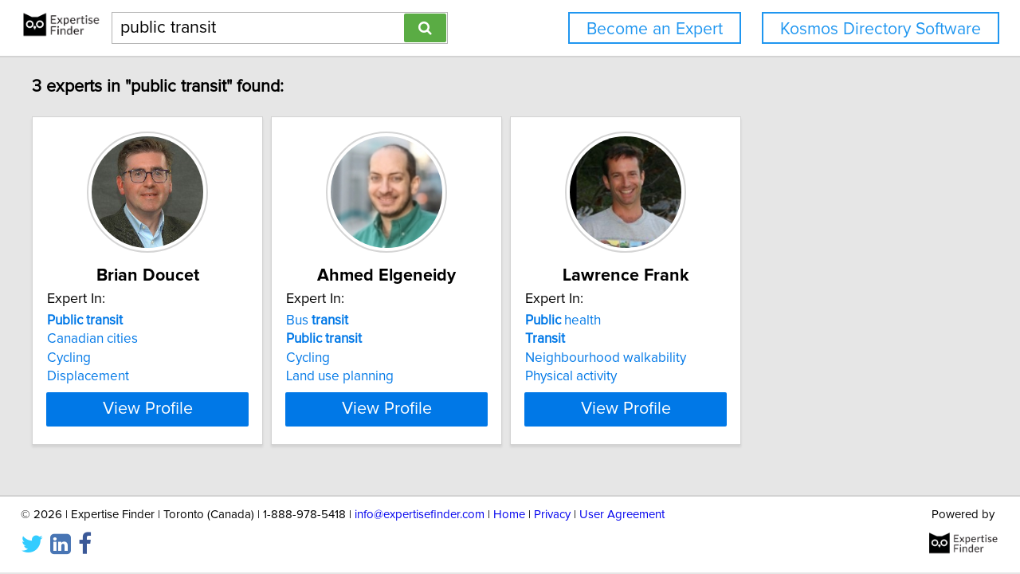

--- FILE ---
content_type: text/html; charset=utf-8
request_url: https://network.expertisefinder.com/search-experts?query=public+transit
body_size: 5852
content:

<!DOCTYPE html>
<html lang="en">
<head profile="http://www.w3.org/2005/10/profile">
<link rel="shortcut icon" href="/static/img/expertisefinder.ico"/>
<!--[if IE]>
<meta http-equiv="X-UA-Compatible" content="IE=edge,chrome=1"/>
<![endif]-->
<meta http-equiv="Content-Type" content="text/html; charset=utf-8"/>
<meta name="author" content="Expertise Finder"/>
<meta name="copyright" content="Copyright Expertise Finder"/>

<title>3 Experts In "public transit" &bull; Expertise Finder Network</title>



<meta name="robots" content="INDEX, FOLLOW, NOARCHIVE, NOODP, NOYDIR"/>

<meta name="description" content="Search 30,000 expert sources with subject matter expertise in seconds. Built by and for a journalist. NY Times journalists to freelancers trust our network."/>


<script src="//ajax.googleapis.com/ajax/libs/jquery/2.1.1/jquery.min.js"></script>

<script src="//cdnjs.cloudflare.com/ajax/libs/underscore.js/1.7.0/underscore-min.js"></script>
<script src="/static/js/typeahead.bundle.min.js"></script>
<script src="/static/js/jquery.mark.min.js" charset="UTF-8"></script>
<link rel="stylesheet" href="/static/css/pure-min.css">
<!--[if lte IE 8]>
<link rel="stylesheet" href="/static/css/grids-responsive-old-ie-min.css">
<![endif]-->
<!--[if gt IE 8]><!-->
<link rel="stylesheet" href="/static/css/grids-responsive-min.css">
<!--<![endif]-->
<link href="//maxcdn.bootstrapcdn.com/font-awesome/4.2.0/css/font-awesome.min.css" rel="stylesheet">
<meta name="viewport" content="width=device-width, initial-scale=1">
<style type="text/css">
@charset "utf-8";

@font-face
{
    font-family: 'proxima-reg';
    src: url('/static/fonts/proxima_nova_regular.otf') format('opentype');
}
@font-face
{
    font-family: 'proxima-italic';
    src: url('/static/fonts/proxima_nova_italic.otf') format('opentype');
}
@font-face
{
    font-family: 'proxima-bold';
    src: url('/static/fonts/proxima_nova_bold.otf') format('opentype');
}

*
{
    -webkit-font-smoothing: antialiased;
    -moz-font-smoothing: antialiased;
    padding: 0;
    margin: 0;
    font-family: 'proxima-reg', sans-serif;
}

html, body
{
    height: 100%;
    width: 100%;
    font-size: 100%;
}

html, body, p, div, button, input, select, textarea, .pure-g [class *= "pure-u"]
{
    font-family: 'proxima-reg', sans-serif;
    font-size: 18px;
}

.notxtstyle
{
    text-decoration: none;
}

.bold
{
    font-family: 'proxima-bold', sans-serif;
}

.italic
{
    font-family: 'proxima-italic', sans-serif;
}

.rf
{
    float: right;
}

.lf
{
    float: left;
}

.clear
{
    clear: both;
}

.error
{
    color: red;
}

.blockify 
{
    display: block;
}

.iblockify 
{
    display: inline-block;
}

#globalwrapper
{
    background-color: #E6E6E6;
    min-height: 100%;
    height: auto !important;
    height: 100%;
}

.grayBorderedBox
{
    background-color: white;
    border: 1px solid #d3d3d3;
    -moz-box-shadow: 0 3px 3px rgba(0, 0, 0, 0.09);
    -webkit-box-shadow: 0 3px 3px rgba(0, 0, 0, 0.09);
    box-shadow: 0 3px 3px rgba(0, 0, 0, 0.09);
    border-collapse: separate;
}
</style>
<script async src="https://www.googletagmanager.com/gtag/js?id=UA-54415817-1"></script>
<script>
  window.dataLayer = window.dataLayer || [];
  function gtag(){dataLayer.push(arguments);}
  gtag('js', new Date());

  gtag('config', 'UA-54415817-1');
</script>


<style type="text/css">
#mainHeader
{
    background-color: white; 
    padding: 15px 0; 
    position: fixed; 
    left: 0; 
    right: 0; 
    top: 0; 
    z-index: 1030; 
    border-bottom: 2px solid #d3d3d3;
}

.activeSettingsBtn, .settingsBtn
{
    content: "";
    height: 5px; 
    width: 30px;
    float: left;
    margin: 6px 10px;
    display: inline-block;
    cursor: pointer;
}

.activeSettingsBtn
{
    border-top: 5px solid #0078E7; 
    border-bottom: 15px double #0078E7; 
}

.settingsBtn
{
    border-top: 5px solid black; 
    border-bottom: 15px double black; 
}

#settingsMenu
{
    position: fixed;
    z-index: 2000;
    -webkit-transition: left 0.5s ease-in-out;
    -moz-transition: left 0.5s ease-in-out;
    -o-transition: left 0.5s ease-in-out;
    transition: left 0.5s ease-in-out;
    top: -999px;
    left: -999px;
}

.txt-nav-btn, .icon-nav-btn
{
    margin: 0 1% 0 0;
    float: right;
}

.txt-nav-btn
{
    min-width: 6%;
}

.outline-btn
{
    background-color: white;
    color: #1F96F0;
    border: 2px solid #1F96F0;
    display: inline-block;
    line-height: 40px;
    white-space: nowrap;
    text-align: center;
    cursor: pointer;
    text-decoration: none;
    padding: 0 1em;
    -webkit-transition: background-color 0.3s ease;
    -o-transition: background-color 0.3s ease;
    transition: background-color 0.3s ease;
}

.outline-btn:hover
{
    background-color: #1F96F0;
    color: white;
}

#logoHolder
{
    margin: 0 0 0 2%;
    float: left;
}

#searchholder
{
    width: 33%;
    display: inline-block;
    margin: 0 0 0 1%;
}

nav form 
{
    display: inline-block;
    position: relative;
    width: 100%;
}

nav form input 
{
    outline: none;
}

nav form input[type="text"] 
{
    -moz-box-sizing: border-box;
    -webkit-box-sizing: border-box;
    box-sizing: border-box;
    height: 40px;
    border: 1px solid rgba(0,0,0,0.3);
    width: 100%;
    padding: 3px 65px 3px 10px;
    -webkit-transition: border-color 1s ease; 
    -moz-transition: border-color 1s ease; 
    -o-transition: border-color 1s ease; 
    transition: border-color 1s ease;
}

#searchBtn
{
    -moz-box-sizing: border-box;
    -webkit-box-sizing: border-box;
    box-sizing: border-box;
    height: 36px;
    position: absolute;
    right: 2px;
    top: 2px;
    z-index: 9000;
    background-color: #5AAC44;
}

footer
{
    background-color: white; 
    padding: 15px 2%; 
    margin: 0; 
    border-top: 2px solid #d3d3d3;
}

#orgAddress, #poweredBy
{
    font-size: 15px;
    margin: 0;
    padding: 0;
}

#orgAddress
{
    float: left;
}

#poweredBy
{
    float: right;
    text-align: center;
}

.twitter-typeahead {
    display: block !important;
    position: relative !important;
    padding: 0 !important;
    width: 100%;
}

.typeahead 
{
    background-color: #fff;
    -moz-box-sizing: border-box !important;
    -webkit-box-sizing: border-box !important;
    box-sizing: border-box !important;
    font-size: 1.2em !important;
    min-height: 40px;
    border: 1px solid rgba(0,0,0,0.3);
    width: 100% !important;
    padding: 3px 65px 3px 10px !important;
    -webkit-transition: border-color 1s ease !important; 
    -moz-transition: border-color 1s ease !important; 
    -o-transition: border-color 1s ease !important; 
    transition: border-color 1s ease !important;
    outline: none !important;
}

.tt-menu 
{
    -moz-box-sizing: border-box;
    -webkit-box-sizing: border-box;
    box-sizing: border-box;
    width: 100%;
    margin: 0;
    padding: 0;
    background-color: #fff;
    border: 1px solid rgba(0,0,0,0.3);
    -webkit-box-shadow: 0 5px 10px rgba(0,0,0,0.2);
    -moz-box-shadow: 0 5px 10px rgba(0,0,0,0.2);
    box-shadow: 0 5px 10px rgba(0,0,0,0.2);
}

.tt-suggestion 
{
    padding: 3px 65px 3px 10px;
    font-size: 1.2em;
    line-height: 25px;
    text-align: left;
}

.tt-suggestion:hover 
{
    cursor: pointer;
    color: #fff;
    background-color: #0078E7;
}

.tt-suggestion.tt-cursor 
{
    color: #fff;
    background-color: #0078E7;
}

.tt-suggestion p 
{
    margin: 0;
}

@media only screen and (max-width: 768px) {
    .txt-nav-btn, .icon-nav-btn
    {
        margin: 0 15px 0 0;
    }

    .txt-nav-btn
    {
        width: 140px;
    }

    .icon-nav-btn
    {
        width: 40px;
    }

    #searchholder, #logoHolder
    {
        display: block;
        width: 100%;
    }

    #logoHolder 
    {
        margin: 0 auto 10px auto;
    }

    #logoHolder a
    {
        text-align: center;
    }

    #logoHolder a img 
    {
        margin-top: 0 !important;
    }

    #searchholder > div
    {
        clear: both;
        text-align: center;
    }

    #searchholder form 
    {
        width: 300px;
    }

    #searchholder form input[type="text"] 
    {
        width: 250px;
    }

    footer 
    {
        padding: 15px; 
    }

    #orgAddress, #poweredBy
    {
        display: block;
        width: 100%;
    }

    #orgAddress
    {
        padding: 0 0 30px 0;
    }

    .typeahead 
    {
        background-color: #fff;
        -moz-box-sizing: border-box !important;
        -webkit-box-sizing: border-box !important;
        box-sizing: border-box !important;
        font-size: 1.2em !important;
        min-height: 40px;
        border: 1px solid rgba(0,0,0,0.3);
        width: 250px;
        padding: 3px 65px 3px 10px !important;
        -webkit-transition: border-color 1s ease !important; 
        -moz-transition: border-color 1s ease !important; 
        -o-transition: border-color 1s ease !important; 
        transition: border-color 1s ease !important;
        outline: none !important;
    }
}
</style>

<style type="text/css">
#sresults {
  margin: 0 2%;
  min-width: 750px;
  padding: 0;
}

.sresult {
  width: 240px;
  padding: 0;
  margin-right: 10px;
  margin-bottom: 10px;
  float: left;
  box-sizing: border-box;
}

.sresult:hover {
  border: 1px solid #a3a3a3;
}

.sresultphoto {
  width: 140px;
  border-radius: 100%;
  padding: 4px;
  margin: 1em auto;
  display: block;
  border: 2px solid #d5d5d5;
}

.categories {
  margin: 0.5em 0;
  padding: 0 1em;
  text-align: center;
}

.categories a {
  display: block;
  margin-bottom: 0.3em;
}

.expertise {
  list-style-type: none;
  outline: 0;
  margin: 0.5em 0;
  padding: 0 1em;
}

.expertise li {
  display: block;
  text-align: left;
  margin-bottom: 0.3em;
}

.viewprofile {
  background-color: #0078E7;
  width: 88%;
  margin: 0.5em auto 1em auto;
  display: block;
  box-sizing: border-box;
  color: white;
  font-size: 1.2em;
}

.linkify {
  color: #0078E7;
}

.linkify:hover {
  text-decoration: underline;
}

.hidify {
  display: none;
}

#desktop_paginate {
    padding: 1.2em 0; 
    font-size: 1.2em; 
    margin: 0; 
    width: 100%; 
    text-align: center;
}

#desktop_paginate a {
    text-decoration: none;
    display: inline-block;
    margin: 0 1em;
}

@media only screen and (max-width: 768px) {
    #sresults {
        width: 300px;
        min-width: 300px;
        margin: 0 auto;
    }

    .sresult {
        width: 100%;
        float: none;
        margin: 0 0 10px 0;
    }
}
</style>

</head>
<body>
<div id="globalwrapper">

<nav id="mainHeader">
<div id="logoHolder">
<a href="https://expertisefinder.com/" class="blockify" style="height: 40px;">
<img src="/static/img/expertise_finder_logo.png" alt="Link to expertisefinder.com" style="height: 50px; margin-top: -10px;"/>
</a>
</div>
<div id="searchholder">
<div id="headerSearchGroup">
<form method="get" action="/searchexperts">
<input type="text" id="mainSearchBar" class="typeahead" name="query" placeholder="Name or Expertise" value="public transit">
<button id="searchBtn" type="submit" class="pure-button pure-button-primary"><span class="fa fa-search"></span></button>
</form>
<div class="clear"></div>
</div>
</div>
<script type="text/javascript">
var search_button = $('#searchBtn');
var search_box = $('#searchholder form input');
search_box.css('padding-right', search_button.outerWidth() + 20 + 'px');
search_box.focus(function () {$('#searchholder form input').css('border-color', '#0078E7')});
search_box.focusout(function () {$('#searchholder form input').css('border-color', 'rgba(0,0,0,0.3)')});

var buttonsHTML = '<a class="js-added outline-btn txt-nav-btn" style="margin: 0 2% 0 0; font-size: 1.18em; float: right;" href="https://expertisefinder.com/kosmos-directory-software/">Kosmos Directory Software</a><a class="js-added outline-btn txt-nav-btn" style="margin: 0 2% 0 0; font-size: 1.18em; float: right;" href="https://expertisefinder.com/become-an-expert/">Become an Expert</a>';

var buttonsHTMLmobile = '';

var insertHeader = function () {
    var vw = Math.max(document.documentElement.clientWidth, window.innerWidth || 0);
    var vh = Math.max(document.documentElement.clientHeight, window.innerHeight || 0);

    if ($('.js-added').length)
        $('.js-added').remove();

    if (vw > 768)
    {
        $('#mainHeader').append(buttonsHTML);
        var nav_buttons = $('.txt-nav-btn');
        nav_buttons.css('box-sizing', 'border-box');
        nav_buttons.css('height', search_box.outerHeight() + "px");

        $('#mainHeader').css("margin-bottom", "1em");
    }
    else
    {
        $('#mainHeader').append(buttonsHTMLmobile);

        $('#mainHeader').css("margin-bottom", "1em");
    }
};

insertHeader();
$(window).resize(function(){insertHeader()});

var hideLogoOnScroll = function () {
    var vw = Math.max(document.documentElement.clientWidth, window.innerWidth || 0);

    if (vw < 768)
    {
        if ($("body").scrollTop() > 0 || $("html").scrollTop() > 0)
        {
            $('#logoHolder').remove();
        }
        else
        {
            if ($('#logoHolder').length === 0) 
            {
                $('#mainHeader').prepend('<div id="logoHolder"><a href="https://expertisefinder.com/" class="blockify" style="height: 40px;"><img src="/static/img/expertise_finder_logo.png" alt="Link to expertisefinder.com" style="height: 50px;"/></a></div>');
            }
        }
    }
    else
    {
        if ($('#logoHolder').length === 0) 
        {
            $('#mainHeader').prepend('<div id="logoHolder"><a href="https://expertisefinder.com/" class="blockify" style="height: 40px;"><img src="/static/img/expertise_finder_logo.png" alt="Link to expertisefinder.com" style="height: 50px; margin-top: -10px;"/></a></div>');
        }
    }
};

$(window).resize(hideLogoOnScroll);
$(window).scroll(hideLogoOnScroll);
</script>
</nav>

<div id="pushedContainer">

<div id="sresults">

<h1 id="num_results_notice" style="padding: 1.2em 0; font-size: 1.2em; margin: 0;">3 experts in "public transit" found:</h1>

<div class="grayBorderedBox sresult" id="brian-doucet">
<img class="sresultphoto" src="https://network.expertisefinder.com/expert-profile-photo/brian-doucet" alt="Profile photo of Brian Doucet, expert at University of Waterloo"/>
<div class="categories">
<p class="bold" style="text-align: center; margin: 0.3em 0 0.3em 0; padding: 0 1em; font-size: 1.2em;">Brian Doucet</p>
</div>

<div class="shadedSection">
<p style="text-align: left; padding: 0 1em; margin: 0; font-size: 1em;">
Expert In:
</p>
<ul class="expertise">

<li>
<a class="notxtstyle linkify" style="font-size: 0.95em;" href="/search-experts?query=Public%20transit"><strong>Public</strong>&#32;<strong>transit</strong></a>
</li>

<li>
<a class="notxtstyle linkify" style="font-size: 0.95em;" href="/search-experts?query=Canadian%20cities">Canadian cities</a>
</li>

<li>
<a class="notxtstyle linkify" style="font-size: 0.95em;" href="/search-experts?query=Cycling">Cycling</a>
</li>

<li>
<a class="notxtstyle linkify" style="font-size: 0.95em;" href="/search-experts?query=Displacement">Displacement</a>
</li>

</ul>
</div>

<a class="pure-button viewprofile" href="/experts/brian-doucet">View Profile</a>
</div>

<div class="grayBorderedBox sresult" id="ahmed-elgeneidy">
<img class="sresultphoto" src="https://network.expertisefinder.com/expert-profile-photo/ahmed-elgeneidy" alt="Profile photo of Ahmed Elgeneidy, expert at McGill University"/>
<div class="categories">
<p class="bold" style="text-align: center; margin: 0.3em 0 0.3em 0; padding: 0 1em; font-size: 1.2em;">Ahmed Elgeneidy</p>
</div>

<div class="shadedSection">
<p style="text-align: left; padding: 0 1em; margin: 0; font-size: 1em;">
Expert In:
</p>
<ul class="expertise">

<li>
<a class="notxtstyle linkify" style="font-size: 0.95em;" href="/search-experts?query=Bus%20transit">Bus&#32;<strong>transit</strong></a>
</li>

<li>
<a class="notxtstyle linkify" style="font-size: 0.95em;" href="/search-experts?query=Public%20transit"><strong>Public</strong>&#32;<strong>transit</strong></a>
</li>

<li>
<a class="notxtstyle linkify" style="font-size: 0.95em;" href="/search-experts?query=Cycling">Cycling</a>
</li>

<li>
<a class="notxtstyle linkify" style="font-size: 0.95em;" href="/search-experts?query=Land%20use%20planning">Land use planning</a>
</li>

</ul>
</div>

<a class="pure-button viewprofile" href="/experts/ahmed-elgeneidy">View Profile</a>
</div>

<div class="grayBorderedBox sresult" id="lawrence-frank">
<img class="sresultphoto" src="https://network.expertisefinder.com/expert-profile-photo/lawrence-frank" alt="Profile photo of Lawrence Frank, expert at University of British Columbia"/>
<div class="categories">
<p class="bold" style="text-align: center; margin: 0.3em 0 0.3em 0; padding: 0 1em; font-size: 1.2em;">Lawrence Frank</p>
</div>

<div class="shadedSection">
<p style="text-align: left; padding: 0 1em; margin: 0; font-size: 1em;">
Expert In:
</p>
<ul class="expertise">

<li>
<a class="notxtstyle linkify" style="font-size: 0.95em;" href="/search-experts?query=Public%20health"><strong>Public</strong>&#32;health</a>
</li>

<li>
<a class="notxtstyle linkify" style="font-size: 0.95em;" href="/search-experts?query=Transit"><strong>Transit</strong></a>
</li>

<li>
<a class="notxtstyle linkify" style="font-size: 0.95em;" href="/search-experts?query=Neighbourhood%20walkability">Neighbourhood walkability</a>
</li>

<li>
<a class="notxtstyle linkify" style="font-size: 0.95em;" href="/search-experts?query=Physical%20activity">Physical activity</a>
</li>

</ul>
</div>

<a class="pure-button viewprofile" href="/experts/lawrence-frank">View Profile</a>
</div>



</div>
<div class="clear" style="height: 2em;"></div>
<script type="text/javascript">
$('.sresult').hover(
    function () { 
        $(this).find('.sresultphoto').css('border', '2px solid #b3b3b3');
    },
    function () { 
        $(this).find('.sresultphoto').css('border', '2px solid #d5d5d5');
    }
);

var scaleCards = function () {
    var maxHeight = 0;
    var vw = Math.max(document.documentElement.clientWidth, window.innerWidth || 0);
    if (vw > 768)
    {
        if ( (vw - 0.02*vw*2) / 300 >= 3 )
        {
            var cards_per_row = Math.floor((vw - 0.02*vw*2) / 300);
            $('#sresults').css('width', 300 * cards_per_row + "px");
            $('#sresults').css('margin', '0 auto');
            $('.sresult').css('width', '290px');
        }
        else
        {
            $('#sresults').css('width', Math.floor((vw - 0.02*vw*2) / 250) + "px");
            $('#sresults').css('margin', '0 auto');
        }
    }

    var categories = $('.categories');
    var shadedSections = $('.shadedSection');
    var sresults = $('.sresult');

    var getMaxHeight = function (index, element) {
        maxHeight = ($(element).height() > maxHeight) ? $(element).height() : maxHeight;
    };

    var setHeight = function (index, element) {
        $(element).height(maxHeight + "px");
    };

    maxHeight = 0;
    categories.each(getMaxHeight);
    categories.each(setHeight);
    maxHeight = 0;
    shadedSections.each(getMaxHeight);
    shadedSections.each(setHeight);
    maxHeight = 0;
    sresults.each(getMaxHeight);
    sresults.each(setHeight);
};

var removeStyleTags = function () {
    var sresults = $('#sresults, .sresult, .categories, .shadedSection');
    sresults.each(function (index, element) {$(element).removeAttr('style')});
};

$(window).load(scaleCards);
$(window).resize(function () {removeStyleTags(); _.debounce(scaleCards, 100)();});
</script>

</div>
<script type="text/javascript">
if (document.getElementById('mainHeader') !== null) {
    jQuery.fn.headerPush = function () {
        if ($('#mainHeader').css('display') !== 'none') 
        {
            this.css("padding-top", $('#mainHeader').outerHeight() + "px");
        }
        else
        {
            this.css("padding-top", "0");
        }
        return this;
    }

    $('#pushedContainer').headerPush();
    $(window).resize(function(){$('#pushedContainer').headerPush()});
}
</script>
<div id="footerpusher"></div>
</div>

<footer>
<p id="orgAddress">
&copy; <script type="text/javascript">var year = new Date().getFullYear(); $('#orgAddress').append(year)</script> | Expertise Finder | Toronto (Canada) | 1-888-978-5418 | <a href="mailto:info@expertisefinder.com" style="text-decoration: none;">info@expertisefinder.com</a> | <a href="https://expertisefinder.com" style="text-decoration: none;" rel="nofollow">Home</a> | <a href="https://network.expertisefinder.com/privacy" style="text-decoration: none;" rel="nofollow">Privacy</a> | <a href="https://network.expertisefinder.com/useragreement" style="text-decoration: none;" rel="nofollow">User Agreement</a>
<br/><br/>
<a class="fa fa-twitter" style="text-decoration: none; color: #33CCFF; font-size: 2em; display: inline-block; margin-right: 0.3em;" href="http://www.twitter.com/expertisefinder" rel="nofollow"></a><a class="fa fa-linkedin-square" style="text-decoration: none; color: #4875B4; font-size: 2em; display: inline-block; margin-right: 0.3em;" href="https://www.linkedin.com/company/expertise-finder" rel="nofollow"></a><a class="fa fa-facebook" style="text-decoration: none; color: #3B5998; font-size: 2em;" href="https://www.facebook.com/expertisefinder" rel="nofollow"></a>
</p>
<p id="poweredBy">
Powered by
<a href="https://expertisefinder.com/" rel="nofollow"><img src="/static/img/expertise_finder_logo.png" style="height: 45px; display: block; margin: 0 auto; padding-top: 5px;" alt="Link to expertisefinder.com"/></a>
</p>
<div class="clear"></div>
</footer>
<script type="text/javascript">
var setFooterHeight = function () {
    var globalwrapper = $('#globalwrapper');
    var pusher = $('#footerpusher');
    var footer_size = $('footer').outerHeight() + "px";

    globalwrapper.css('margin-bottom', "-" + footer_size);
    pusher.height(footer_size);
};

setFooterHeight();
$(window).resize(setFooterHeight);
</script>

<script type="text/javascript">
$(document).ready(function() {
    var fetchQuery = null;
    var fetchResultsCallback = null;
    
    var fetchResults = _.debounce(function() {
        $.get('/suggester?query=' + fetchQuery, function(data) {
            if(fetchResultsCallback)
    	    fetchResultsCallback(data);
        });
    }, 300);
    
    $('.typeahead').typeahead(
      {
        hint: false,
        highlight: false,
        minLength: 1
      },
      {
        name: 'suggestions',
        limit: 10,
        display: 'suggestion',
        source: function(query, syncResults, asyncResults) {
            fetchQuery = query;
            fetchResultsCallback = asyncResults;
            fetchResults();
        }
      }
    ).on("typeahead:render", function() {
        var searchTerm = $(this).val();
        $(".tt-suggestion").each(function () {
            $(this).mark(
                searchTerm,
                {
                    'element': 'strong',
                    'className': '',
                    'separateWordSearch': false,
                    'acrossElements': true,
                    'accuracy': 'partially',
                    'diacritics': true,
                    'caseSensitive': false,
                    'filter': function (node, term, totalCounter, counter) {
                        if (counter >= 1) {
                            return false;
                        } else {
                            return true;
                        }
                    }
                }
            );
        });
    });
});
</script>
<script type="text/javascript">
    window._mfq = window._mfq || [];
    (function() {
        var mf = document.createElement("script");
        mf.type = "text/javascript"; mf.defer = true;
        mf.src = "//cdn.mouseflow.com/projects/14146477-d406-4df9-8d36-d4c25829f8a8.js";
        document.getElementsByTagName("head")[0].appendChild(mf);
    })();
</script>
</body>
</html>
